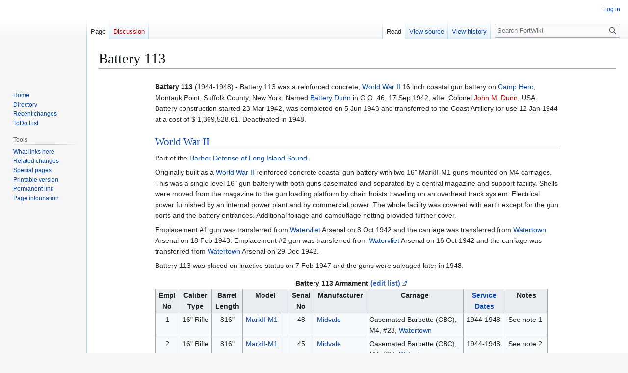

--- FILE ---
content_type: text/html; charset=UTF-8
request_url: https://fortwiki.com/Battery_113
body_size: 7283
content:
<!DOCTYPE html>
<html class="client-nojs" lang="en" dir="ltr">
<head>
<meta charset="UTF-8">
<title>Battery 113 - FortWiki Historic U.S. and Canadian Forts</title>
<script>(function(){var className="client-js";var cookie=document.cookie.match(/(?:^|; )fortwiki1mwclientpreferences=([^;]+)/);if(cookie){cookie[1].split('%2C').forEach(function(pref){className=className.replace(new RegExp('(^| )'+pref.replace(/-clientpref-\w+$|[^\w-]+/g,'')+'-clientpref-\\w+( |$)'),'$1'+pref+'$2');});}document.documentElement.className=className;}());RLCONF={"wgBreakFrames":false,"wgSeparatorTransformTable":["",""],"wgDigitTransformTable":["",""],"wgDefaultDateFormat":"dmy","wgMonthNames":["","January","February","March","April","May","June","July","August","September","October","November","December"],"wgRequestId":"aXiXoTj6SAfTGqzmRa2aLwFgCGY","wgCanonicalNamespace":"","wgCanonicalSpecialPageName":false,"wgNamespaceNumber":0,"wgPageName":"Battery_113","wgTitle":"Battery 113","wgCurRevisionId":126537,"wgRevisionId":126537,"wgArticleId":9291,"wgIsArticle":true,"wgIsRedirect":false,"wgAction":"view","wgUserName":null,"wgUserGroups":["*"],"wgCategories":["16\" Rifle MarkII-M1",
"16\" Rifle Battery","Not Visited","All","New York All","New York Battery","New York Suffolk County","Battery 113","State Park","World War II Battery","Coastal Battery","Camp Hero","Harbor Defense of Long Island Sound"],"wgPageViewLanguage":"en","wgPageContentLanguage":"en","wgPageContentModel":"wikitext","wgRelevantPageName":"Battery_113","wgRelevantArticleId":9291,"wgIsProbablyEditable":false,"wgRelevantPageIsProbablyEditable":false,"wgRestrictionEdit":[],"wgRestrictionMove":[],"egMapsScriptPath":"/extensions/Maps/","egMapsDebugJS":false,"egMapsAvailableServices":["leaflet","googlemaps3"],"egMapsLeafletLayersApiKeys":{"MapBox":"","MapQuestOpen":"","Thunderforest":"","GeoportailFrance":""}};RLSTATE={"site.styles":"ready","user.styles":"ready","user":"ready","user.options":"loading","skins.vector.styles.legacy":"ready"};RLPAGEMODULES=["mediawiki.page.media","site","mediawiki.page.ready","skins.vector.legacy.js","ext.GoogleMaps.loader"];</script>
<script>(RLQ=window.RLQ||[]).push(function(){mw.loader.impl(function(){return["user.options@12s5i",function($,jQuery,require,module){mw.user.tokens.set({"patrolToken":"+\\","watchToken":"+\\","csrfToken":"+\\"});
}];});});</script>
<link rel="stylesheet" href="/load.php?lang=en&amp;modules=skins.vector.styles.legacy&amp;only=styles&amp;skin=vector">
<script async="" src="/load.php?lang=en&amp;modules=startup&amp;only=scripts&amp;raw=1&amp;skin=vector"></script>
<meta name="ResourceLoaderDynamicStyles" content="">
<link rel="stylesheet" href="/load.php?lang=en&amp;modules=site.styles&amp;only=styles&amp;skin=vector">
<meta name="generator" content="MediaWiki 1.43.0">
<meta name="robots" content="max-image-preview:standard">
<meta name="format-detection" content="telephone=no">
<meta name="viewport" content="width=1120">
<link rel="search" type="application/opensearchdescription+xml" href="/rest.php/v1/search" title="FortWiki (en)">
<link rel="EditURI" type="application/rsd+xml" href="https://fortwiki.com/api.php?action=rsd">
<link rel="license" href="http://creativecommons.org/licenses/by-sa/4.0/">
<link rel="alternate" type="application/atom+xml" title="FortWiki Atom feed" href="/index.php?title=Special:RecentChanges&amp;feed=atom">

			<link rel="stylesheet" type="text/css" href="https://cdnjs.cloudflare.com/ajax/libs/vis/4.21.0/vis.min.css">
			<script type="text/javascript" src="https://cdnjs.cloudflare.com/ajax/libs/vis/4.21.0/vis.min.js"></script>
		
</head>
<body class="skin-vector-legacy mediawiki ltr sitedir-ltr mw-hide-empty-elt ns-0 ns-subject page-Battery_113 rootpage-Battery_113 skin-vector action-view"><div id="mw-page-base" class="noprint"></div>
<div id="mw-head-base" class="noprint"></div>
<div id="content" class="mw-body" role="main">
	<a id="top"></a>
	<div id="siteNotice"></div>
	<div class="mw-indicators">
	</div>
	<h1 id="firstHeading" class="firstHeading mw-first-heading"><span class="mw-page-title-main">Battery 113</span></h1>
	<div id="bodyContent" class="vector-body">
		<div id="siteSub" class="noprint">From FortWiki</div>
		<div id="contentSub"><div id="mw-content-subtitle"></div></div>
		<div id="contentSub2"></div>
		
		<div id="jump-to-nav"></div>
		<a class="mw-jump-link" href="#mw-head">Jump to navigation</a>
		<a class="mw-jump-link" href="#searchInput">Jump to search</a>
		<div id="mw-content-text" class="mw-body-content"><div class="mw-content-ltr mw-parser-output" lang="en" dir="ltr"><table style="margin: 1em auto 1em auto" width="800px">

<tbody><tr>
<td>
<p><b>Battery 113</b> (1944-1948) - Battery 113 was a reinforced concrete, <a href="/World_War_II" title="World War II">World War II</a> 16 inch coastal gun battery on <a href="/Camp_Hero" title="Camp Hero">Camp Hero</a>, Montauk Point, Suffolk County, New York.  Named <a href="/Battery_Dunn" title="Battery Dunn">Battery Dunn</a> in G.O. 46, 17 Sep 1942, after Colonel <a href="/index.php?title=John_M._Dunn&amp;action=edit&amp;redlink=1" class="new" title="John M. Dunn (page does not exist)">John M. Dunn</a>, USA. Battery construction started 23 Mar 1942, was completed on 5 Jun 1943 and transferred to the Coast Artillery for use 12 Jan 1944 at a cost of $&#160;1,369,528.61. Deactivated in 1948.
</p>
<h2><span class="mw-headline" id="World_War_II"><a href="/World_War_II" title="World War II">World War II</a></span></h2>
<p>Part of the <a href="/Category:Harbor_Defense_of_Long_Island_Sound" title="Category:Harbor Defense of Long Island Sound">Harbor Defense of Long Island Sound</a>.
</p><p>Originally built as a <a href="/World_War_II" title="World War II">World War II</a> reinforced concrete coastal gun battery with two 16" MarkII-M1 guns mounted on M4 carriages. This was a single level 16" gun battery with both guns casemated and separated by a central magazine and support facility. Shells were moved from the magazine to the gun loading platform by chain hoists traveling on an overhead track system. Electrical power furnished by an internal power plant and by commercial power. The whole facility was covered with earth except for the gun ports and the battery entrances. Additional foliage and camouflage netting provided further cover.
</p><p>Emplacement #1 gun was transferred from <a href="/Watervliet" class="mw-redirect" title="Watervliet">Watervliet</a> Arsenal on 8 Oct 1942 and the carriage was transferred from <a href="/Watertown" class="mw-redirect" title="Watertown">Watertown</a> Arsenal on 18 Feb 1943.  Emplacement #2 gun was transferred from <a href="/Watervliet" class="mw-redirect" title="Watervliet">Watervliet</a> Arsenal  on 16 Oct 1942 and the carriage was transferred from <a href="/Watertown" class="mw-redirect" title="Watertown">Watertown</a> Arsenal on 29 Dec 1942.
</p><p>Battery 113 was placed on inactive status on 7 Feb 1947 and the guns were salvaged later in 1948.
<br clear="all" />
</p>
<table width="800px" class="wikitable">
<caption><b>Battery 113 Armament</b> <a target="_blank" rel="noreferrer noopener" class="external text" href="https://fortwiki.com/index.php?title=Template:CpHeroBattery113&amp;action=edit">(edit list)</a>
</caption>
<tbody><tr valign="top" style="background:LemonChiffon">
<th>Empl<br />No
</th>
<th>Caliber<br />Type
</th>
<th>Barrel<br />Length
</th>
<th colspan="2">Model
</th>
<th>Serial<br />No
</th>
<th>Manufacturer
</th>
<th>Carriage
</th>
<th><a href="/Coastal_Gun_Service_Dates" title="Coastal Gun Service Dates">Service<br />Dates</a>
</th>
<th>Notes
</th></tr>
<tr valign="top">
<td align="center">1
</td>
<td align="center">16" Rifle
</td>
<td align="center">816"
</td>
<td align="left"><a href="/Coastal_Battery_Gun_List" title="Coastal Battery Gun List">MarkII-M1</a>
</td>
<td align="center">
</td>
<td align="center">48
</td>
<td><a href="/Midvale" class="mw-redirect" title="Midvale">Midvale</a>
</td>
<td>Casemated Barbette (CBC),<br />M4, #28, <a href="/Watertown" class="mw-redirect" title="Watertown">Watertown</a>
</td>
<td>1944-1948
</td>
<td>See note 1 
</td></tr>
<tr valign="top">
<td align="center">2
</td>
<td align="center">16" Rifle
</td>
<td align="center">816"
</td>
<td align="left"><a href="/Coastal_Battery_Gun_List" title="Coastal Battery Gun List">MarkII-M1</a>
</td>
<td align="center">
</td>
<td align="center">45
</td>
<td><a href="/Midvale" class="mw-redirect" title="Midvale">Midvale</a>
</td>
<td>Casemated Barbette (CBC),<br />M4, #27, <a href="/Watertown" class="mw-redirect" title="Watertown">Watertown</a>
</td>
<td>1944-1948
</td>
<td>See note 2 
</td></tr>
<tr>
<td colspan="10"><small>Source: RCW Form 1, 9 Sep 1944, <a target="_blank" rel="noreferrer noopener" class="external text" href="http://www.cdsg.org/natlan.htm">Coast Defense Study Group</a>, Berhow, Mark A. ed, <i><b>American Seacoast Defenses</b>: A Reference Guide</i>, 2nd Edition, CDSG Press, McLean, VA, 2004, ISBN 0-9748167-0-1, pages 176-177, 206<br />Note 1: Gun transferred from <a href="/Watervliet" class="mw-redirect" title="Watervliet">Watervliet</a> 8 Oct 1942, carriage transferred from <a href="/Watertown" class="mw-redirect" title="Watertown">Watertown</a> 18 Feb 1943. <a href="/CDSG_Gun_Card_Collection" title="CDSG Gun Card Collection">CDSG Gun Card Collection</a> from <a href="/NARA" title="NARA">NARA</a><br />Note 2: Gun transferred from <a href="/Watervliet" class="mw-redirect" title="Watervliet">Watervliet</a> 16 Oct 1942, carriage transferred from <a href="/Watertown" class="mw-redirect" title="Watertown">Watertown</a> 29 Dec 1942. <a href="/CDSG_Gun_Card_Collection" title="CDSG Gun Card Collection">CDSG Gun Card Collection</a> from <a href="/NARA" title="NARA">NARA</a></small>
</td></tr></tbody></table>
<figure class="mw-halign-left" typeof="mw:File/Thumb"><a href="/File:Camp_Hero_Battery_113_Plan.jpg" class="mw-file-description"><img src="/images/thumb/d/d7/Camp_Hero_Battery_113_Plan.jpg/795px-Camp_Hero_Battery_113_Plan.jpg" decoding="async" width="795" height="531" class="mw-file-element" srcset="/images/thumb/d/d7/Camp_Hero_Battery_113_Plan.jpg/1193px-Camp_Hero_Battery_113_Plan.jpg 1.5x, /images/d/d7/Camp_Hero_Battery_113_Plan.jpg 2x" /></a><figcaption>Battery 113 Plan</figcaption></figure>
<p><br clear="all" />
</p>
<h2><span class="mw-headline" id="Current_Status">Current Status</span></h2>
<p>No period guns or mounts in place. Entrances covered.
</p>
<hr />
<table>
<tbody><tr>
<td>
<div id="googlemap-1" class="googlemap"><div class="itl-config">{"selectable":false,"height":"-500","width":"-500"}</div></div>
</td>
<td valign="top">
<p><b>Location:</b> Camp Hero State Park, Montauk Point, Suffolk County, New York
</p><p><b>Maps &amp; Images</b> 
</p><p>Lat: 41.064319 Long: -71.87089
</p>
<ul><li>Multi Maps from <a target="_blank" rel="noreferrer noopener" class="external text" href="http://mapper.acme.com/?ll=41.064319,-71.87089&amp;z=16&amp;t=T&amp;marker0=41.064319,-71.87089,{{{3}}}">ACME</a></li>
<li>Maps from <a target="_blank" rel="noreferrer noopener" class="external text" href="http://www.bing.com/maps/default.aspx?v=2&amp;cp=41.064319~-71.87089&amp;style=r&amp;lvl=15&amp;sp=Point.41.064319_-71.87089_Battery_113">Bing</a></li>
<li>Maps from <a target="_blank" rel="noreferrer noopener" class="external text" href="http://maps.google.com/maps?ll=41.064319,-71.87089&amp;spn=0.11,0.18&amp;t=h">Google</a></li>
<li>Elevation: 85.73'</li></ul>
</td></tr></tbody></table>
<p><b>Sources:</b>
</p>
<ul><li>U.S.Army, <i><b>Supplement to the Harbor Defense Project of Long Island Sound</b></i>, (HDLIS-AN-45), 15 Feb 1945, <a href="/CDSG" title="CDSG">CDSG</a></li></ul>
<p><b>Links: </b>
</p>
<ul><li><a target="_blank" rel="noreferrer noopener" class="external text" href="http://www.cdsg.org/natlan.htm">Coast Defense Study Group</a>, <a target="_blank" rel="noreferrer noopener" class="external text" href="http://www.cdsg.org/cdsgpres.htm">CDSG Press</a>, <a target="_blank" rel="noreferrer noopener" class="external text" href="http://www.cdsg.org/cdrom1.htm">CDSG Digital Library</a></li></ul>
<p><b>Visited:</b> No 
</p><p><br />
</p><p><br />
</p>
</td></tr></tbody></table>
<!-- 
NewPP limit report
Cached time: 20260127104659
Cache expiry: 86400
Reduced expiry: false
Complications: [no‐toc]
CPU time usage: 0.052 seconds
Real time usage: 0.130 seconds
Preprocessor visited node count: 204/1000000
Post‐expand include size: 4461/2097152 bytes
Template argument size: 966/2097152 bytes
Highest expansion depth: 5/100
Expensive parser function count: 0/100
Unstrip recursion depth: 0/20
Unstrip post‐expand size: 127/5000000 bytes
-->
<!--
Transclusion expansion time report (%,ms,calls,template)
100.00%   97.745      1 -total
 55.04%   53.795      1 Template:HBSuppLongIslandSoundWWII
 16.74%   16.361      1 Template:CpHeroBattery113
  8.10%    7.922      1 Template:ArmsListFooter
  6.33%    6.188      1 Template:PageHeader
  3.53%    3.449      1 Template:PageFooter
  3.49%    3.412      2 Template:ArmsList
  3.03%    2.966      2 Template:Clr
  2.95%    2.879      1 Template:HDLongIslandSound
  2.88%    2.815      1 Template:Visited
-->

<!-- Saved in parser cache with key fortwiki1:pcache:idhash:9291-0!canonical and timestamp 20260127104659 and revision id 126537. Rendering was triggered because: page-view
 -->
</div>
<div class="printfooter" data-nosnippet="">Retrieved from "<a dir="ltr" href="https://fortwiki.com/index.php?title=Battery_113&amp;oldid=126537">https://fortwiki.com/index.php?title=Battery_113&amp;oldid=126537</a>"</div></div>
		<div id="catlinks" class="catlinks" data-mw="interface"><div id="mw-normal-catlinks" class="mw-normal-catlinks"><a href="/Special:Categories" title="Special:Categories">Categories</a>: <ul><li><a href="/Category:16%22_Rifle_MarkII-M1" title="Category:16&quot; Rifle MarkII-M1">16&quot; Rifle MarkII-M1</a></li><li><a href="/Category:16%22_Rifle_Battery" title="Category:16&quot; Rifle Battery">16&quot; Rifle Battery</a></li><li><a href="/Category:Not_Visited" title="Category:Not Visited">Not Visited</a></li><li><a href="/Category:All" title="Category:All">All</a></li><li><a href="/Category:New_York_All" title="Category:New York All">New York All</a></li><li><a href="/Category:New_York_Battery" title="Category:New York Battery">New York Battery</a></li><li><a href="/Category:New_York_Suffolk_County" title="Category:New York Suffolk County">New York Suffolk County</a></li><li><a href="/index.php?title=Category:Battery_113&amp;action=edit&amp;redlink=1" class="new" title="Category:Battery 113 (page does not exist)">Battery 113</a></li><li><a href="/Category:State_Park" title="Category:State Park">State Park</a></li><li><a href="/Category:World_War_II_Battery" title="Category:World War II Battery">World War II Battery</a></li><li><a href="/Category:Coastal_Battery" title="Category:Coastal Battery">Coastal Battery</a></li><li><a href="/index.php?title=Category:Camp_Hero&amp;action=edit&amp;redlink=1" class="new" title="Category:Camp Hero (page does not exist)">Camp Hero</a></li><li><a href="/Category:Harbor_Defense_of_Long_Island_Sound" title="Category:Harbor Defense of Long Island Sound">Harbor Defense of Long Island Sound</a></li></ul></div></div>
	</div>
</div>

<div id="mw-navigation">
	<h2>Navigation menu</h2>
	<div id="mw-head">
		
<nav id="p-personal" class="mw-portlet mw-portlet-personal vector-user-menu-legacy vector-menu" aria-labelledby="p-personal-label"  >
	<h3
		id="p-personal-label"
		
		class="vector-menu-heading "
	>
		<span class="vector-menu-heading-label">Personal tools</span>
	</h3>
	<div class="vector-menu-content">
		
		<ul class="vector-menu-content-list">
			
			<li id="pt-login" class="mw-list-item"><a href="/index.php?title=Special:UserLogin&amp;returnto=Battery+113" title="You are encouraged to log in; however, it is not mandatory [o]" accesskey="o"><span>Log in</span></a></li>
		</ul>
		
	</div>
</nav>

		<div id="left-navigation">
			
<nav id="p-namespaces" class="mw-portlet mw-portlet-namespaces vector-menu-tabs vector-menu-tabs-legacy vector-menu" aria-labelledby="p-namespaces-label"  >
	<h3
		id="p-namespaces-label"
		
		class="vector-menu-heading "
	>
		<span class="vector-menu-heading-label">Namespaces</span>
	</h3>
	<div class="vector-menu-content">
		
		<ul class="vector-menu-content-list">
			
			<li id="ca-nstab-main" class="selected mw-list-item"><a href="/Battery_113" title="View the content page [c]" accesskey="c"><span>Page</span></a></li><li id="ca-talk" class="new mw-list-item"><a href="/index.php?title=Talk:Battery_113&amp;action=edit&amp;redlink=1" rel="discussion" class="new" title="Discussion about the content page (page does not exist) [t]" accesskey="t"><span>Discussion</span></a></li>
		</ul>
		
	</div>
</nav>

			
<nav id="p-variants" class="mw-portlet mw-portlet-variants emptyPortlet vector-menu-dropdown vector-menu" aria-labelledby="p-variants-label"  >
	<input type="checkbox"
		id="p-variants-checkbox"
		role="button"
		aria-haspopup="true"
		data-event-name="ui.dropdown-p-variants"
		class="vector-menu-checkbox"
		aria-labelledby="p-variants-label"
	>
	<label
		id="p-variants-label"
		
		class="vector-menu-heading "
	>
		<span class="vector-menu-heading-label">English</span>
	</label>
	<div class="vector-menu-content">
		
		<ul class="vector-menu-content-list">
			
			
		</ul>
		
	</div>
</nav>

		</div>
		<div id="right-navigation">
			
<nav id="p-views" class="mw-portlet mw-portlet-views vector-menu-tabs vector-menu-tabs-legacy vector-menu" aria-labelledby="p-views-label"  >
	<h3
		id="p-views-label"
		
		class="vector-menu-heading "
	>
		<span class="vector-menu-heading-label">Views</span>
	</h3>
	<div class="vector-menu-content">
		
		<ul class="vector-menu-content-list">
			
			<li id="ca-view" class="selected mw-list-item"><a href="/Battery_113"><span>Read</span></a></li><li id="ca-viewsource" class="mw-list-item"><a href="/index.php?title=Battery_113&amp;action=edit" title="This page is protected.&#10;You can view its source [e]" accesskey="e"><span>View source</span></a></li><li id="ca-history" class="mw-list-item"><a href="/index.php?title=Battery_113&amp;action=history" title="Past revisions of this page [h]" accesskey="h"><span>View history</span></a></li>
		</ul>
		
	</div>
</nav>

			
<nav id="p-cactions" class="mw-portlet mw-portlet-cactions emptyPortlet vector-menu-dropdown vector-menu" aria-labelledby="p-cactions-label"  title="More options" >
	<input type="checkbox"
		id="p-cactions-checkbox"
		role="button"
		aria-haspopup="true"
		data-event-name="ui.dropdown-p-cactions"
		class="vector-menu-checkbox"
		aria-labelledby="p-cactions-label"
	>
	<label
		id="p-cactions-label"
		
		class="vector-menu-heading "
	>
		<span class="vector-menu-heading-label">More</span>
	</label>
	<div class="vector-menu-content">
		
		<ul class="vector-menu-content-list">
			
			
		</ul>
		
	</div>
</nav>

			
<div id="p-search" role="search" class="vector-search-box-vue  vector-search-box-show-thumbnail vector-search-box-auto-expand-width vector-search-box">
	<h3 >Search</h3>
	<form action="/index.php" id="searchform" class="vector-search-box-form">
		<div id="simpleSearch"
			class="vector-search-box-inner"
			 data-search-loc="header-navigation">
			<input class="vector-search-box-input"
				 type="search" name="search" placeholder="Search FortWiki" aria-label="Search FortWiki" autocapitalize="sentences" title="Search FortWiki [f]" accesskey="f" id="searchInput"
			>
			<input type="hidden" name="title" value="Special:Search">
			<input id="mw-searchButton"
				 class="searchButton mw-fallbackSearchButton" type="submit" name="fulltext" title="Search the pages for this text" value="Search">
			<input id="searchButton"
				 class="searchButton" type="submit" name="go" title="Go to a page with this exact name if it exists" value="Go">
		</div>
	</form>
</div>

		</div>
	</div>
	
<div id="mw-panel" class="vector-legacy-sidebar">
	<div id="p-logo" role="banner">
		<a class="mw-wiki-logo" href="/Fort_Wiki"
			title="Visit the main page"></a>
	</div>
	
<nav id="p-content" class="mw-portlet mw-portlet-content vector-menu-portal portal vector-menu" aria-labelledby="p-content-label"  >
	<h3
		id="p-content-label"
		
		class="vector-menu-heading "
	>
		<span class="vector-menu-heading-label">content</span>
	</h3>
	<div class="vector-menu-content">
		
		<ul class="vector-menu-content-list">
			
			<li id="n-Home" class="mw-list-item"><a href="/Fort_Wiki"><span>Home</span></a></li><li id="n-Directory" class="mw-list-item"><a href="/Category:Forts"><span>Directory</span></a></li><li id="n-Recent-changes" class="mw-list-item"><a href="/Special:RecentChanges"><span>Recent changes</span></a></li><li id="n-ToDo-List" class="mw-list-item"><a href="/ToDo"><span>ToDo List</span></a></li>
		</ul>
		
	</div>
</nav>

	
<nav id="p-tb" class="mw-portlet mw-portlet-tb vector-menu-portal portal vector-menu" aria-labelledby="p-tb-label"  >
	<h3
		id="p-tb-label"
		
		class="vector-menu-heading "
	>
		<span class="vector-menu-heading-label">Tools</span>
	</h3>
	<div class="vector-menu-content">
		
		<ul class="vector-menu-content-list">
			
			<li id="t-whatlinkshere" class="mw-list-item"><a href="/Special:WhatLinksHere/Battery_113" title="A list of all wiki pages that link here [j]" accesskey="j"><span>What links here</span></a></li><li id="t-recentchangeslinked" class="mw-list-item"><a href="/Special:RecentChangesLinked/Battery_113" rel="nofollow" title="Recent changes in pages linked from this page [k]" accesskey="k"><span>Related changes</span></a></li><li id="t-specialpages" class="mw-list-item"><a href="/Special:SpecialPages" title="A list of all special pages [q]" accesskey="q"><span>Special pages</span></a></li><li id="t-print" class="mw-list-item"><a href="javascript:print();" rel="alternate" title="Printable version of this page [p]" accesskey="p"><span>Printable version</span></a></li><li id="t-permalink" class="mw-list-item"><a href="/index.php?title=Battery_113&amp;oldid=126537" title="Permanent link to this revision of this page"><span>Permanent link</span></a></li><li id="t-info" class="mw-list-item"><a href="/index.php?title=Battery_113&amp;action=info" title="More information about this page"><span>Page information</span></a></li>
		</ul>
		
	</div>
</nav>

	
</div>

</div>

<footer id="footer" class="mw-footer" >
	<ul id="footer-info">
	<li id="footer-info-credits">This page was last edited 19:39, 7 January 2019 by <a href="/User:John_Stanton" class="mw-userlink" title="User:John Stanton"><bdi>John Stanton</bdi></a>. Based on work by <a href="/User:Bill_Thayer" class="mw-userlink" title="User:Bill Thayer"><bdi>Bill Thayer</bdi></a>.</li>
	<li id="footer-info-copyright">Content is available under <a class="external" href="http://creativecommons.org/licenses/by-sa/4.0/">Creative Commons Attribution Share Alike</a> unless otherwise noted.</li>
</ul>

	<ul id="footer-places">
	<li id="footer-places-privacy"><a href="/FortWiki:Privacy_policy">Privacy policy</a></li>
	<li id="footer-places-about"><a href="/FortWiki:About">About Fort Wiki</a></li>
	<li id="footer-places-disclaimers"><a href="/FortWiki:General_disclaimer">Disclaimers</a></li>
</ul>

	<ul id="footer-icons" class="noprint">
	<li id="footer-copyrightico"><a href="http://creativecommons.org/licenses/by-sa/4.0/" class="cdx-button cdx-button--fake-button cdx-button--size-large cdx-button--fake-button--enabled" target="_blank"><img src="/resources/assets/licenses/cc-by-sa.png" alt="Creative Commons Attribution Share Alike" width="88" height="31" loading="lazy"></a></li>
	<li id="footer-poweredbyico"><a href="https://www.mediawiki.org/" class="cdx-button cdx-button--fake-button cdx-button--size-large cdx-button--fake-button--enabled" target="_blank"><img src="/resources/assets/poweredby_mediawiki.svg" alt="Powered by MediaWiki" width="88" height="31" loading="lazy"></a></li>
</ul>

</footer>

<script>(RLQ=window.RLQ||[]).push(function(){mw.config.set({"wgBackendResponseTime":484,"wgPageParseReport":{"limitreport":{"cputime":"0.052","walltime":"0.130","ppvisitednodes":{"value":204,"limit":1000000},"postexpandincludesize":{"value":4461,"limit":2097152},"templateargumentsize":{"value":966,"limit":2097152},"expansiondepth":{"value":5,"limit":100},"expensivefunctioncount":{"value":0,"limit":100},"unstrip-depth":{"value":0,"limit":20},"unstrip-size":{"value":127,"limit":5000000},"timingprofile":["100.00%   97.745      1 -total"," 55.04%   53.795      1 Template:HBSuppLongIslandSoundWWII"," 16.74%   16.361      1 Template:CpHeroBattery113","  8.10%    7.922      1 Template:ArmsListFooter","  6.33%    6.188      1 Template:PageHeader","  3.53%    3.449      1 Template:PageFooter","  3.49%    3.412      2 Template:ArmsList","  3.03%    2.966      2 Template:Clr","  2.95%    2.879      1 Template:HDLongIslandSound","  2.88%    2.815      1 Template:Visited"]},"cachereport":{"timestamp":"20260127104659","ttl":86400,"transientcontent":false}}});});</script>
</body>
</html>